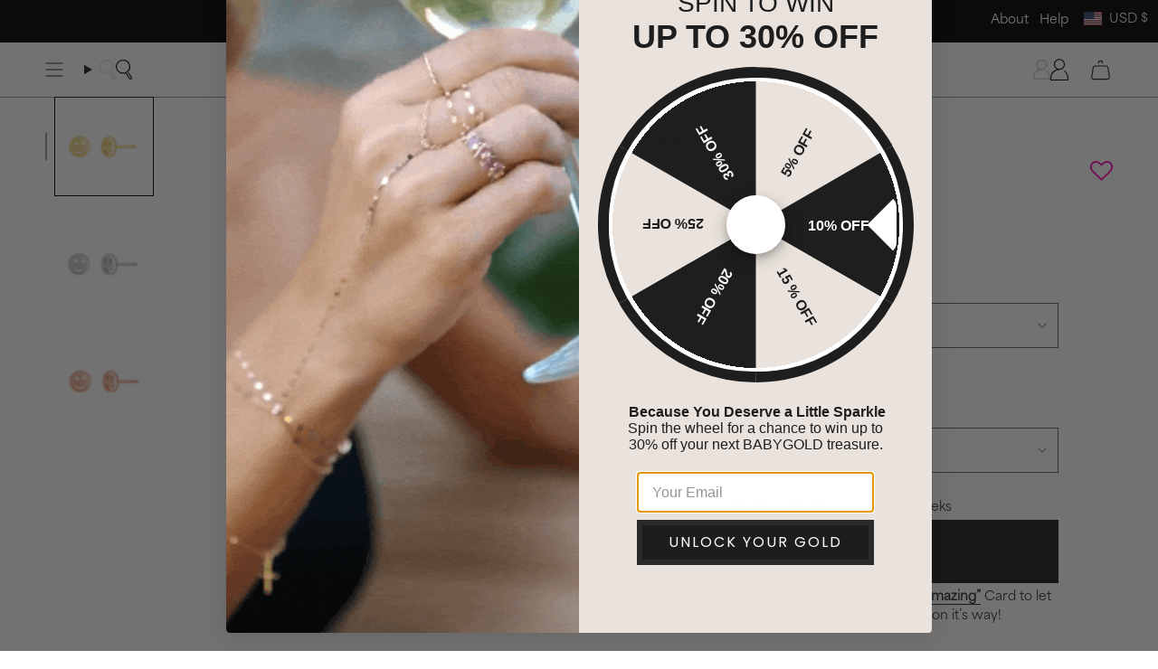

--- FILE ---
content_type: text/html; charset=utf-8
request_url: https://www.babygold.com/products/14k-gold-smiley-face-stud-earrings?section_id=api-product-grid-item
body_size: 860
content:
<div id="shopify-section-api-product-grid-item" class="shopify-section">

<div data-api-content>
 <div
    class="grid-item product-item  product-item--left product-item--outer-text  "
    id="product-item--api-product-grid-item-7211148411042"
    data-grid-item data-item-stock = "true"
    
    
  >
    <div class="product-item__image double__image" data-product-image>
      <a
        class="product-link"
        href="/products/14k-gold-smiley-face-stud-earrings"
        aria-label="Smiley Face Stud Earrings"
        data-product-link="/products/14k-gold-smiley-face-stud-earrings"
      ><div class="product-item__bg" data-product-image-default><figure class="image-wrapper image-wrapper--cover lazy-image lazy-image--backfill is-loading" style="--aspect-ratio: 1;" data-aos="img-in"
  data-aos-delay="||itemAnimationDelay||"
  data-aos-duration="800"
  data-aos-anchor="||itemAnimationAnchor||"
  data-aos-easing="ease-out-quart"><img src="//www.babygold.com/cdn/shop/products/E-STSMILE2.png?crop=center&amp;height=1500&amp;v=1636152718&amp;width=1500" alt="" width="1500" height="1500" loading="eager" srcset="//www.babygold.com/cdn/shop/products/E-STSMILE2.png?v=1636152718&amp;width=136 136w, //www.babygold.com/cdn/shop/products/E-STSMILE2.png?v=1636152718&amp;width=160 160w, //www.babygold.com/cdn/shop/products/E-STSMILE2.png?v=1636152718&amp;width=180 180w, //www.babygold.com/cdn/shop/products/E-STSMILE2.png?v=1636152718&amp;width=220 220w, //www.babygold.com/cdn/shop/products/E-STSMILE2.png?v=1636152718&amp;width=254 254w, //www.babygold.com/cdn/shop/products/E-STSMILE2.png?v=1636152718&amp;width=284 284w, //www.babygold.com/cdn/shop/products/E-STSMILE2.png?v=1636152718&amp;width=292 292w, //www.babygold.com/cdn/shop/products/E-STSMILE2.png?v=1636152718&amp;width=320 320w, //www.babygold.com/cdn/shop/products/E-STSMILE2.png?v=1636152718&amp;width=480 480w, //www.babygold.com/cdn/shop/products/E-STSMILE2.png?v=1636152718&amp;width=528 528w, //www.babygold.com/cdn/shop/products/E-STSMILE2.png?v=1636152718&amp;width=640 640w, //www.babygold.com/cdn/shop/products/E-STSMILE2.png?v=1636152718&amp;width=720 720w, //www.babygold.com/cdn/shop/products/E-STSMILE2.png?v=1636152718&amp;width=960 960w, //www.babygold.com/cdn/shop/products/E-STSMILE2.png?v=1636152718&amp;width=1080 1080w, //www.babygold.com/cdn/shop/products/E-STSMILE2.png?v=1636152718&amp;width=1296 1296w" sizes="500px" fetchpriority="high" class=" is-loading ">
</figure>

<div class="product-item__bg__inner" data-variant-title="14K Yellow Gold / Pair"><figure class="image-wrapper image-wrapper--cover lazy-image lazy-image--backfill is-loading" style="--aspect-ratio: 1;"><img src="//www.babygold.com/cdn/shop/products/E-STSMILE2.png?crop=center&amp;height=1500&amp;v=1636152718&amp;width=1500" alt="Smiley Face Stud Earrings" width="1500" height="1500" loading="lazy" srcset="//www.babygold.com/cdn/shop/products/E-STSMILE2.png?v=1636152718&amp;width=136 136w, //www.babygold.com/cdn/shop/products/E-STSMILE2.png?v=1636152718&amp;width=160 160w, //www.babygold.com/cdn/shop/products/E-STSMILE2.png?v=1636152718&amp;width=180 180w, //www.babygold.com/cdn/shop/products/E-STSMILE2.png?v=1636152718&amp;width=220 220w, //www.babygold.com/cdn/shop/products/E-STSMILE2.png?v=1636152718&amp;width=254 254w, //www.babygold.com/cdn/shop/products/E-STSMILE2.png?v=1636152718&amp;width=284 284w, //www.babygold.com/cdn/shop/products/E-STSMILE2.png?v=1636152718&amp;width=292 292w, //www.babygold.com/cdn/shop/products/E-STSMILE2.png?v=1636152718&amp;width=320 320w, //www.babygold.com/cdn/shop/products/E-STSMILE2.png?v=1636152718&amp;width=480 480w, //www.babygold.com/cdn/shop/products/E-STSMILE2.png?v=1636152718&amp;width=528 528w, //www.babygold.com/cdn/shop/products/E-STSMILE2.png?v=1636152718&amp;width=640 640w, //www.babygold.com/cdn/shop/products/E-STSMILE2.png?v=1636152718&amp;width=720 720w, //www.babygold.com/cdn/shop/products/E-STSMILE2.png?v=1636152718&amp;width=960 960w, //www.babygold.com/cdn/shop/products/E-STSMILE2.png?v=1636152718&amp;width=1080 1080w, //www.babygold.com/cdn/shop/products/E-STSMILE2.png?v=1636152718&amp;width=1296 1296w" sizes="500px" fetchpriority="high" class=" is-loading ">
</figure>
</div><div class="product-item__bg__inner" data-variant-title="14K White Gold / Pair"><figure class="image-wrapper image-wrapper--cover lazy-image lazy-image--backfill is-loading" style="--aspect-ratio: 1;"><img src="//www.babygold.com/cdn/shop/products/E-STSMILE2-2.png?crop=center&amp;height=1500&amp;v=1636152718&amp;width=1500" alt="Smiley Face Stud Earrings" width="1500" height="1500" loading="lazy" srcset="//www.babygold.com/cdn/shop/products/E-STSMILE2-2.png?v=1636152718&amp;width=136 136w, //www.babygold.com/cdn/shop/products/E-STSMILE2-2.png?v=1636152718&amp;width=160 160w, //www.babygold.com/cdn/shop/products/E-STSMILE2-2.png?v=1636152718&amp;width=180 180w, //www.babygold.com/cdn/shop/products/E-STSMILE2-2.png?v=1636152718&amp;width=220 220w, //www.babygold.com/cdn/shop/products/E-STSMILE2-2.png?v=1636152718&amp;width=254 254w, //www.babygold.com/cdn/shop/products/E-STSMILE2-2.png?v=1636152718&amp;width=284 284w, //www.babygold.com/cdn/shop/products/E-STSMILE2-2.png?v=1636152718&amp;width=292 292w, //www.babygold.com/cdn/shop/products/E-STSMILE2-2.png?v=1636152718&amp;width=320 320w, //www.babygold.com/cdn/shop/products/E-STSMILE2-2.png?v=1636152718&amp;width=480 480w, //www.babygold.com/cdn/shop/products/E-STSMILE2-2.png?v=1636152718&amp;width=528 528w, //www.babygold.com/cdn/shop/products/E-STSMILE2-2.png?v=1636152718&amp;width=640 640w, //www.babygold.com/cdn/shop/products/E-STSMILE2-2.png?v=1636152718&amp;width=720 720w, //www.babygold.com/cdn/shop/products/E-STSMILE2-2.png?v=1636152718&amp;width=960 960w, //www.babygold.com/cdn/shop/products/E-STSMILE2-2.png?v=1636152718&amp;width=1080 1080w, //www.babygold.com/cdn/shop/products/E-STSMILE2-2.png?v=1636152718&amp;width=1296 1296w" sizes="500px" fetchpriority="high" class=" is-loading ">
</figure>
</div><div class="product-item__bg__inner" data-variant-title="14K Rose Gold / Pair"><figure class="image-wrapper image-wrapper--cover lazy-image lazy-image--backfill is-loading" style="--aspect-ratio: 1;"><img src="//www.babygold.com/cdn/shop/products/E-STSMILE2-3.png?crop=center&amp;height=1500&amp;v=1636152718&amp;width=1500" alt="Smiley Face Stud Earrings" width="1500" height="1500" loading="lazy" srcset="//www.babygold.com/cdn/shop/products/E-STSMILE2-3.png?v=1636152718&amp;width=136 136w, //www.babygold.com/cdn/shop/products/E-STSMILE2-3.png?v=1636152718&amp;width=160 160w, //www.babygold.com/cdn/shop/products/E-STSMILE2-3.png?v=1636152718&amp;width=180 180w, //www.babygold.com/cdn/shop/products/E-STSMILE2-3.png?v=1636152718&amp;width=220 220w, //www.babygold.com/cdn/shop/products/E-STSMILE2-3.png?v=1636152718&amp;width=254 254w, //www.babygold.com/cdn/shop/products/E-STSMILE2-3.png?v=1636152718&amp;width=284 284w, //www.babygold.com/cdn/shop/products/E-STSMILE2-3.png?v=1636152718&amp;width=292 292w, //www.babygold.com/cdn/shop/products/E-STSMILE2-3.png?v=1636152718&amp;width=320 320w, //www.babygold.com/cdn/shop/products/E-STSMILE2-3.png?v=1636152718&amp;width=480 480w, //www.babygold.com/cdn/shop/products/E-STSMILE2-3.png?v=1636152718&amp;width=528 528w, //www.babygold.com/cdn/shop/products/E-STSMILE2-3.png?v=1636152718&amp;width=640 640w, //www.babygold.com/cdn/shop/products/E-STSMILE2-3.png?v=1636152718&amp;width=720 720w, //www.babygold.com/cdn/shop/products/E-STSMILE2-3.png?v=1636152718&amp;width=960 960w, //www.babygold.com/cdn/shop/products/E-STSMILE2-3.png?v=1636152718&amp;width=1080 1080w, //www.babygold.com/cdn/shop/products/E-STSMILE2-3.png?v=1636152718&amp;width=1296 1296w" sizes="500px" fetchpriority="high" class=" is-loading ">
</figure>
</div></div><hover-images class="product-item__bg__under">
              <div class="product-item__bg__slider" data-hover-slider>
                
                  <div
                      class="product-item__bg__slide" 
                      data-hover-slide                     
                      data-hover-slide-touch
                    ><figure class="image-wrapper image-wrapper--cover lazy-image lazy-image--backfill is-loading" style="--aspect-ratio: 1;"><img src="//www.babygold.com/cdn/shop/products/ImagefromiOS_7.jpg?crop=center&amp;height=1500&amp;v=1636321340&amp;width=1500" alt="Smiley Face Stud Earrings" width="1500" height="1500" loading="lazy" srcset="//www.babygold.com/cdn/shop/products/ImagefromiOS_7.jpg?v=1636321340&amp;width=136 136w, //www.babygold.com/cdn/shop/products/ImagefromiOS_7.jpg?v=1636321340&amp;width=160 160w, //www.babygold.com/cdn/shop/products/ImagefromiOS_7.jpg?v=1636321340&amp;width=180 180w, //www.babygold.com/cdn/shop/products/ImagefromiOS_7.jpg?v=1636321340&amp;width=220 220w, //www.babygold.com/cdn/shop/products/ImagefromiOS_7.jpg?v=1636321340&amp;width=254 254w, //www.babygold.com/cdn/shop/products/ImagefromiOS_7.jpg?v=1636321340&amp;width=284 284w, //www.babygold.com/cdn/shop/products/ImagefromiOS_7.jpg?v=1636321340&amp;width=292 292w, //www.babygold.com/cdn/shop/products/ImagefromiOS_7.jpg?v=1636321340&amp;width=320 320w, //www.babygold.com/cdn/shop/products/ImagefromiOS_7.jpg?v=1636321340&amp;width=480 480w, //www.babygold.com/cdn/shop/products/ImagefromiOS_7.jpg?v=1636321340&amp;width=528 528w, //www.babygold.com/cdn/shop/products/ImagefromiOS_7.jpg?v=1636321340&amp;width=640 640w, //www.babygold.com/cdn/shop/products/ImagefromiOS_7.jpg?v=1636321340&amp;width=720 720w, //www.babygold.com/cdn/shop/products/ImagefromiOS_7.jpg?v=1636321340&amp;width=960 960w, //www.babygold.com/cdn/shop/products/ImagefromiOS_7.jpg?v=1636321340&amp;width=1080 1080w, //www.babygold.com/cdn/shop/products/ImagefromiOS_7.jpg?v=1636321340&amp;width=1296 1296w" sizes="500px" fetchpriority="high" class=" is-loading ">
</figure>
</div>
                
              </div>
            </hover-images></a>

      <div class="badge-box-container align--top-left body-x-small"></div>
    </div>

    <div
      class="product-information"
      style="--swatch-size: var(--swatch-size-filters);"
      data-product-information
    >
      <div class="product-item__info body-medium">
        <a class="product-link" href="/products/14k-gold-smiley-face-stud-earrings" data-product-link="/products/14k-gold-smiley-face-stud-earrings">
          <p class="product-item__title">Smiley Face Stud Earrings</p>
        </a>
        <div class="metal-option--price_wraper">
          
            
            
              
              
              
                
                
                  
                   
                  
                  
                    <div class="current-metal custom_option_title">14K Yellow Gold</div>
                  
                
              
                
                
              
                
                
                  
                   
                  
                  
                
              
                
                
              
                
                
                  
                   
                  
                  
                
              
                
                
              
            
          
            
            
          

          <div class="product-item__price__holder"><div class="product-item__price" data-product-price>
<span class="price">
  
    <span class="new-price">
      
        <small>From</small>
      
$60.00
</span>
    
  
</span>

</div>
          </div>
        </div>      
          
    
    
      
      
      <div class="product-item__metal-swatches custom_collection_swatches">
        
        
          
          
            
             
            

            <a href="/products/14k-gold-smiley-face-stud-earrings?variant=41204828930210" class="swatch  selected-swatch" data-image="//www.babygold.com/cdn/shop/products/E-STSMILE2_large.png?v=1636152718" data-title="14K Yellow Gold">
              <span data-option-metal=14k-yellow-gold></span>
            </a>
          
        
          
          
        
          
          
            
             
            

            <a href="/products/14k-gold-smiley-face-stud-earrings?variant=41204828995746" class="swatch " data-image="//www.babygold.com/cdn/shop/products/E-STSMILE2-2_large.png?v=1636152718" data-title="14K White Gold">
              <span data-option-metal=14k-white-gold></span>
            </a>
          
        
          
          
        
          
          
            
             
            

            <a href="/products/14k-gold-smiley-face-stud-earrings?variant=41204829061282" class="swatch " data-image="//www.babygold.com/cdn/shop/products/E-STSMILE2-3_large.png?v=1636152718" data-title="14K Rose Gold">
              <span data-option-metal=14k-rose-gold></span>
            </a>
          
        
          
          
        

      </div>
    
  
    
    
  
 
</div>
    </div>
  </div></div></div>

--- FILE ---
content_type: text/plain; charset=utf-8
request_url: https://d-ipv6.mmapiws.com/ant_squire
body_size: 151
content:
babygold.com;019bdf5f-05b6-72c0-a806-814ace3a29d7:d385f7efa4bb9913fe522407bad8cf6652fd8c2e

--- FILE ---
content_type: text/javascript; charset=utf-8
request_url: https://www.babygold.com/products/14k-gold-smiley-face-stud-earrings.js
body_size: 1357
content:
{"id":7211148411042,"title":"Smiley Face Stud Earrings","handle":"14k-gold-smiley-face-stud-earrings","description":"\u003cp data-mce-fragment=\"1\"\u003e\u003cspan data-mce-fragment=\"1\"\u003eOur 14K Gold Smiley Face Studs Earrings will bring a smile to your face and ears! Made with precision in 14k solid gold, these studs can be worn as a pair or mixed and match for a dainty earring stack. \u003c\/span\u003eSold as a single or as a pair.\u003c\/p\u003e\n\u003cul data-mce-fragment=\"1\"\u003e\n\u003cli data-mce-fragment=\"1\"\u003eSize: 6mm\u003c\/li\u003e\n\u003cli data-mce-fragment=\"1\"\u003ePush Backing with Secured Notch Post\u003c\/li\u003e\n\u003cli data-mce-fragment=\"1\"\u003eSolid 14K Gold\u003c\/li\u003e\n\u003cli data-mce-fragment=\"1\"\u003eLifetime Guarantee\u003c\/li\u003e\n\u003cli data-mce-fragment=\"1\"\u003eMade in Los Angeles\u003c\/li\u003e\n\u003c\/ul\u003e","published_at":"2021-11-07T13:43:14-08:00","created_at":"2021-11-05T15:51:53-07:00","vendor":"Baby Gold","type":"Earrings","tags":["dainty earrings","MTO10-14","Stock1-3","stud","studs"],"price":6000,"price_min":6000,"price_max":12000,"available":true,"price_varies":true,"compare_at_price":null,"compare_at_price_min":0,"compare_at_price_max":0,"compare_at_price_varies":false,"variants":[{"id":41204828930210,"title":"14K Yellow Gold \/ Pair","option1":"14K Yellow Gold","option2":"Pair","option3":null,"sku":"E-TSML-PR-Y","requires_shipping":true,"taxable":true,"featured_image":{"id":31618514026658,"product_id":7211148411042,"position":1,"created_at":"2021-11-05T15:51:53-07:00","updated_at":"2021-11-05T15:51:58-07:00","alt":null,"width":1500,"height":1500,"src":"https:\/\/cdn.shopify.com\/s\/files\/1\/2313\/0077\/products\/E-STSMILE2.png?v=1636152718","variant_ids":[41204828897442,41204828930210]},"available":true,"name":"Smiley Face Stud Earrings - 14K Yellow Gold \/ Pair","public_title":"14K Yellow Gold \/ Pair","options":["14K Yellow Gold","Pair"],"price":12000,"weight":40,"compare_at_price":null,"inventory_management":"shopify","barcode":"","featured_media":{"alt":null,"id":24072931082402,"position":1,"preview_image":{"aspect_ratio":1.0,"height":1500,"width":1500,"src":"https:\/\/cdn.shopify.com\/s\/files\/1\/2313\/0077\/products\/E-STSMILE2.png?v=1636152718"}},"quantity_rule":{"min":1,"max":null,"increment":1},"quantity_price_breaks":[],"requires_selling_plan":false,"selling_plan_allocations":[]},{"id":41204828897442,"title":"14K Yellow Gold \/ Single","option1":"14K Yellow Gold","option2":"Single","option3":null,"sku":"E-TSML-SG-Y","requires_shipping":true,"taxable":true,"featured_image":{"id":31618514026658,"product_id":7211148411042,"position":1,"created_at":"2021-11-05T15:51:53-07:00","updated_at":"2021-11-05T15:51:58-07:00","alt":null,"width":1500,"height":1500,"src":"https:\/\/cdn.shopify.com\/s\/files\/1\/2313\/0077\/products\/E-STSMILE2.png?v=1636152718","variant_ids":[41204828897442,41204828930210]},"available":true,"name":"Smiley Face Stud Earrings - 14K Yellow Gold \/ Single","public_title":"14K Yellow Gold \/ Single","options":["14K Yellow Gold","Single"],"price":6000,"weight":40,"compare_at_price":null,"inventory_management":"shopify","barcode":"","featured_media":{"alt":null,"id":24072931082402,"position":1,"preview_image":{"aspect_ratio":1.0,"height":1500,"width":1500,"src":"https:\/\/cdn.shopify.com\/s\/files\/1\/2313\/0077\/products\/E-STSMILE2.png?v=1636152718"}},"quantity_rule":{"min":1,"max":null,"increment":1},"quantity_price_breaks":[],"requires_selling_plan":false,"selling_plan_allocations":[]},{"id":41204828995746,"title":"14K White Gold \/ Pair","option1":"14K White Gold","option2":"Pair","option3":null,"sku":"E-TSML-PR-W","requires_shipping":true,"taxable":true,"featured_image":{"id":31618513928354,"product_id":7211148411042,"position":2,"created_at":"2021-11-05T15:51:53-07:00","updated_at":"2021-11-05T15:51:58-07:00","alt":null,"width":1500,"height":1500,"src":"https:\/\/cdn.shopify.com\/s\/files\/1\/2313\/0077\/products\/E-STSMILE2-2.png?v=1636152718","variant_ids":[41204828962978,41204828995746]},"available":true,"name":"Smiley Face Stud Earrings - 14K White Gold \/ Pair","public_title":"14K White Gold \/ Pair","options":["14K White Gold","Pair"],"price":12000,"weight":40,"compare_at_price":null,"inventory_management":"shopify","barcode":"","featured_media":{"alt":null,"id":24072931115170,"position":2,"preview_image":{"aspect_ratio":1.0,"height":1500,"width":1500,"src":"https:\/\/cdn.shopify.com\/s\/files\/1\/2313\/0077\/products\/E-STSMILE2-2.png?v=1636152718"}},"quantity_rule":{"min":1,"max":null,"increment":1},"quantity_price_breaks":[],"requires_selling_plan":false,"selling_plan_allocations":[]},{"id":41204828962978,"title":"14K White Gold \/ Single","option1":"14K White Gold","option2":"Single","option3":null,"sku":"E-TSML-SG-W","requires_shipping":true,"taxable":true,"featured_image":{"id":31618513928354,"product_id":7211148411042,"position":2,"created_at":"2021-11-05T15:51:53-07:00","updated_at":"2021-11-05T15:51:58-07:00","alt":null,"width":1500,"height":1500,"src":"https:\/\/cdn.shopify.com\/s\/files\/1\/2313\/0077\/products\/E-STSMILE2-2.png?v=1636152718","variant_ids":[41204828962978,41204828995746]},"available":true,"name":"Smiley Face Stud Earrings - 14K White Gold \/ Single","public_title":"14K White Gold \/ Single","options":["14K White Gold","Single"],"price":6000,"weight":40,"compare_at_price":null,"inventory_management":"shopify","barcode":"","featured_media":{"alt":null,"id":24072931115170,"position":2,"preview_image":{"aspect_ratio":1.0,"height":1500,"width":1500,"src":"https:\/\/cdn.shopify.com\/s\/files\/1\/2313\/0077\/products\/E-STSMILE2-2.png?v=1636152718"}},"quantity_rule":{"min":1,"max":null,"increment":1},"quantity_price_breaks":[],"requires_selling_plan":false,"selling_plan_allocations":[]},{"id":41204829061282,"title":"14K Rose Gold \/ Pair","option1":"14K Rose Gold","option2":"Pair","option3":null,"sku":"E-TSML-PR-R","requires_shipping":true,"taxable":true,"featured_image":{"id":31618514059426,"product_id":7211148411042,"position":3,"created_at":"2021-11-05T15:51:53-07:00","updated_at":"2021-11-05T15:51:58-07:00","alt":null,"width":1500,"height":1500,"src":"https:\/\/cdn.shopify.com\/s\/files\/1\/2313\/0077\/products\/E-STSMILE2-3.png?v=1636152718","variant_ids":[41204829028514,41204829061282]},"available":true,"name":"Smiley Face Stud Earrings - 14K Rose Gold \/ Pair","public_title":"14K Rose Gold \/ Pair","options":["14K Rose Gold","Pair"],"price":12000,"weight":40,"compare_at_price":null,"inventory_management":"shopify","barcode":"","featured_media":{"alt":null,"id":24072931147938,"position":3,"preview_image":{"aspect_ratio":1.0,"height":1500,"width":1500,"src":"https:\/\/cdn.shopify.com\/s\/files\/1\/2313\/0077\/products\/E-STSMILE2-3.png?v=1636152718"}},"quantity_rule":{"min":1,"max":null,"increment":1},"quantity_price_breaks":[],"requires_selling_plan":false,"selling_plan_allocations":[]},{"id":41204829028514,"title":"14K Rose Gold \/ Single","option1":"14K Rose Gold","option2":"Single","option3":null,"sku":"E-TSML-SG-R","requires_shipping":true,"taxable":true,"featured_image":{"id":31618514059426,"product_id":7211148411042,"position":3,"created_at":"2021-11-05T15:51:53-07:00","updated_at":"2021-11-05T15:51:58-07:00","alt":null,"width":1500,"height":1500,"src":"https:\/\/cdn.shopify.com\/s\/files\/1\/2313\/0077\/products\/E-STSMILE2-3.png?v=1636152718","variant_ids":[41204829028514,41204829061282]},"available":true,"name":"Smiley Face Stud Earrings - 14K Rose Gold \/ Single","public_title":"14K Rose Gold \/ Single","options":["14K Rose Gold","Single"],"price":6000,"weight":40,"compare_at_price":null,"inventory_management":"shopify","barcode":"","featured_media":{"alt":null,"id":24072931147938,"position":3,"preview_image":{"aspect_ratio":1.0,"height":1500,"width":1500,"src":"https:\/\/cdn.shopify.com\/s\/files\/1\/2313\/0077\/products\/E-STSMILE2-3.png?v=1636152718"}},"quantity_rule":{"min":1,"max":null,"increment":1},"quantity_price_breaks":[],"requires_selling_plan":false,"selling_plan_allocations":[]}],"images":["\/\/cdn.shopify.com\/s\/files\/1\/2313\/0077\/products\/E-STSMILE2.png?v=1636152718","\/\/cdn.shopify.com\/s\/files\/1\/2313\/0077\/products\/E-STSMILE2-2.png?v=1636152718","\/\/cdn.shopify.com\/s\/files\/1\/2313\/0077\/products\/E-STSMILE2-3.png?v=1636152718","\/\/cdn.shopify.com\/s\/files\/1\/2313\/0077\/products\/ImagefromiOS_7.jpg?v=1636321340"],"featured_image":"\/\/cdn.shopify.com\/s\/files\/1\/2313\/0077\/products\/E-STSMILE2.png?v=1636152718","options":[{"name":"Metal","position":1,"values":["14K Yellow Gold","14K White Gold","14K Rose Gold"]},{"name":"Quantity","position":2,"values":["Pair","Single"]}],"url":"\/products\/14k-gold-smiley-face-stud-earrings","media":[{"alt":null,"id":24072931082402,"position":1,"preview_image":{"aspect_ratio":1.0,"height":1500,"width":1500,"src":"https:\/\/cdn.shopify.com\/s\/files\/1\/2313\/0077\/products\/E-STSMILE2.png?v=1636152718"},"aspect_ratio":1.0,"height":1500,"media_type":"image","src":"https:\/\/cdn.shopify.com\/s\/files\/1\/2313\/0077\/products\/E-STSMILE2.png?v=1636152718","width":1500},{"alt":null,"id":24072931115170,"position":2,"preview_image":{"aspect_ratio":1.0,"height":1500,"width":1500,"src":"https:\/\/cdn.shopify.com\/s\/files\/1\/2313\/0077\/products\/E-STSMILE2-2.png?v=1636152718"},"aspect_ratio":1.0,"height":1500,"media_type":"image","src":"https:\/\/cdn.shopify.com\/s\/files\/1\/2313\/0077\/products\/E-STSMILE2-2.png?v=1636152718","width":1500},{"alt":null,"id":24072931147938,"position":3,"preview_image":{"aspect_ratio":1.0,"height":1500,"width":1500,"src":"https:\/\/cdn.shopify.com\/s\/files\/1\/2313\/0077\/products\/E-STSMILE2-3.png?v=1636152718"},"aspect_ratio":1.0,"height":1500,"media_type":"image","src":"https:\/\/cdn.shopify.com\/s\/files\/1\/2313\/0077\/products\/E-STSMILE2-3.png?v=1636152718","width":1500},{"alt":null,"id":24091937669282,"position":4,"preview_image":{"aspect_ratio":1.0,"height":1500,"width":1500,"src":"https:\/\/cdn.shopify.com\/s\/files\/1\/2313\/0077\/products\/ImagefromiOS_7.jpg?v=1636321340"},"aspect_ratio":1.0,"height":1500,"media_type":"image","src":"https:\/\/cdn.shopify.com\/s\/files\/1\/2313\/0077\/products\/ImagefromiOS_7.jpg?v=1636321340","width":1500}],"requires_selling_plan":false,"selling_plan_groups":[]}

--- FILE ---
content_type: image/svg+xml
request_url: https://www.babygold.com/cdn/shop/files/Group_9619.svg?v=1698214934&width=200
body_size: 313
content:
<svg id="Group_9619" data-name="Group 9619" xmlns="http://www.w3.org/2000/svg" width="220.783" height="29.419" viewBox="0 0 220.783 29.419">
  <path id="Path_14635" data-name="Path 14635" d="M417.05,160.679c3.718-1.063,6.211-3.514,6.211-6.742,0-3.922-3.718-7.028-8.744-7.028h-12.5v28.6h13.729c4.944,0,8.744-3.146,8.744-7.436C424.486,164.315,421.422,161.537,417.05,160.679Zm-11.4-12.953h7.845c3.6,0,5.966,2.492,5.966,6.374,0,3.964-2.575,6.292-6.579,6.292h-7.232Zm9.071,26.967h-9.071V161.21h8.458c3.555,0,6.579,2.206,6.579,6.905C420.687,172.119,418.316,174.693,414.72,174.693Z" transform="translate(-402.013 -146.501)"/>
  <path id="Path_14636" data-name="Path 14636" d="M449.5,146.909l-12.544,28.6H438.1l3.718-8.458h14.3l3.677,8.458h3.8l-12.5-28.6Zm-7.355,19.326,6.824-15.567,6.783,15.567Z" transform="translate(-412.482 -146.501)"/>
  <path id="Path_14637" data-name="Path 14637" d="M495.628,160.679c3.718-1.063,6.211-3.514,6.211-6.742,0-3.922-3.718-7.028-8.744-7.028h-12.5v28.6h13.729c4.944,0,8.745-3.146,8.745-7.436C503.065,164.315,500,161.537,495.628,160.679Zm-11.4-12.953h7.845c3.6,0,5.965,2.492,5.965,6.374,0,3.964-2.574,6.292-6.578,6.292h-7.232Zm9.071,26.967h-9.071V161.21h8.458c3.555,0,6.578,2.206,6.578,6.905C499.265,172.119,496.9,174.693,493.3,174.693Z" transform="translate(-425.555 -146.501)"/>
  <path id="Path_14638" data-name="Path 14638" d="M529.048,162.109,519,146.909h-4.045l10.828,16.344v12.258h3.637V163.253l10.828-16.344h-1.185Z" transform="translate(-435.849 -146.501)"/>
  <path id="Path_14639" data-name="Path 14639" d="M568.929,163.241h5.8V171c-1.1,2.452-4,3.923-7.887,3.923-7.191,0-11.808-5.475-11.808-13.77,0-8.5,4.74-13.851,12.422-13.851,5.271,0,9.112,2.737,9.112,6.415h.9c0-4.249-4.617-7.4-10.828-7.4-8.908,0-15.4,6.333-15.4,14.709s6.578,14.71,15.2,14.71c4,0,7.436-1.308,9.112-3.31l2.33,2.9h.408V162.425h-9.357Z" transform="translate(-446.72 -146.326)"/>
  <path id="Path_14640" data-name="Path 14640" d="M609.862,146.326a14.711,14.711,0,1,0,14.914,14.709A14.461,14.461,0,0,0,609.862,146.326Zm0,28.6c-6.66,0-11.073-5.516-11.073-13.893s4.413-13.893,11.073-13.893c6.7,0,11.113,5.516,11.113,13.893S616.563,174.928,609.862,174.928Z" transform="translate(-459.828 -146.326)"/>
  <path id="Path_14641" data-name="Path 14641" d="M647.92,146.909h-3.636v28.6h19.122v-.817H647.92Z" transform="translate(-474.596 -146.501)"/>
  <path id="Path_14642" data-name="Path 14642" d="M688.1,146.909H677.477v28.6H688.1c8.744,0,15.281-6.17,15.281-14.3S696.845,146.909,688.1,146.909Zm-.532,27.784h-6.456V147.726h6.456c7.232,0,12.013,5.352,12.013,13.484S694.8,174.693,687.569,174.693Z" transform="translate(-484.541 -146.501)"/>
  <path id="Path_14643" data-name="Path 14643" d="M710.374,184.626H711V186.6h.688v-1.971h.632v-.57h-1.947Z" transform="translate(-494.396 -157.63)"/>
  <path id="Path_14644" data-name="Path 14644" d="M715.239,184.056l-.256,1.19a2.741,2.741,0,0,0-.044.387h-.019a2.67,2.67,0,0,0-.043-.387l-.256-1.19h-.933l.006,2.541h.595V185.4c0-.279,0-.432-.013-.688h.008c.019.119.038.219.088.457l.307,1.427h.513l.3-1.427c.05-.238.075-.338.088-.457h.019c-.013.256-.019.413-.019.688V186.6h.594v-2.541Z" transform="translate(-495.389 -157.63)"/>
</svg>


--- FILE ---
content_type: text/json
request_url: https://conf.config-security.com/model
body_size: 304
content:
{"title":"recommendation AI model (keras)","structure":"release_id=0x50:3c:2d:53:2f:49:22:67:79:22:7d:69:3c:53:6c:2f:71:21:67:7d:32:67:5f:72:3b:31:2c:4d:26;keras;1wz3g6y9thqgbwco6ceangqle3in93niazut7dgd8o5m8ypsdicctx93te29qm5pb4vzgf9w","weights":"../weights/503c2d53.h5","biases":"../biases/503c2d53.h5"}

--- FILE ---
content_type: image/svg+xml
request_url: https://www.babygold.com/cdn/shop/files/Group_10339_200x200.svg?v=1726716092
body_size: -162
content:
<svg height="22.683" width="31.6" xmlns="http://www.w3.org/2000/svg"><g data-name="Group 10339"><path data-name="Path 14787" fill-rule="evenodd" fill="#fff" d="M13.336 22.548 31.39 7.202c.124-.105.2-.261.21-.429a.615.615 0 0 0-.159-.453l-3.95-4.297c-.004-.005-.011-.007-.016-.012a.556.556 0 0 0-.132-.099c-.019-.01-.038-.017-.057-.025-.02-.008-.038-.02-.058-.026L20.455.02a.536.536 0 0 0-.452.08l-15.8 11.052c-.009.006-.015.015-.023.022-.02.014-.036.031-.053.049a.603.603 0 0 0-.07.084c-.006.01-.016.017-.023.028l-3.95 6.754a.629.629 0 0 0-.045.531.577.577 0 0 0 .373.358l12.414 3.684a.532.532 0 0 0 .34-.012c.024-.009.045-.027.068-.04.033-.018.068-.032.098-.058l.004-.003Zm.125-1.638-.46-6.524 9.677-7.695 4.35-3.459 3.17 3.45L13.462 20.91Zm6.955-19.669 5.392 1.467-13.506 10.74-3.515-1.093-2.948-.917L20.416 1.241ZM1.44 18.041l3.329-5.691 1.222.38 5.89 1.83.476 6.722-10.917-3.24Zm26.698-.113c-1.679 0-2.267-2.501-2.272-2.525a.572.572 0 0 0-.55-.46c-.262 0-.49.19-.549.46-.006.025-.583 2.525-2.272 2.525-.312 0-.564.267-.564.597 0 .33.252.597.564.597 1.678 0 2.266 2.5 2.272 2.524.06.27.287.46.55.46.261 0 .489-.19.549-.46.005-.025.582-2.524 2.272-2.524.312 0 .564-.268.564-.597 0-.33-.252-.597-.564-.597Zm-2.822 1.992c-.257-.49-.617-1.01-1.109-1.395.492-.386.852-.905 1.11-1.395.257.49.617 1.01 1.109 1.395-.492.385-.852.905-1.11 1.395ZM1.693 6.111c1.678 0 2.267 2.501 2.272 2.525.06.27.287.459.548.46h.002c.26 0 .487-.19.548-.458.006-.026.594-2.527 2.273-2.527.311 0 .564-.267.564-.596 0-.33-.253-.597-.564-.597-1.679 0-2.267-2.501-2.273-2.525a.571.571 0 0 0-.547-.46h-.002c-.26 0-.488.19-.549.458-.005.026-.594 2.527-2.272 2.527-.312 0-.564.267-.564.597 0 .33.252.596.564.596ZM4.514 4.12c.257.49.618 1.01 1.11 1.396-.492.385-.853.905-1.11 1.395-.257-.49-.618-1.01-1.109-1.395.491-.386.852-.906 1.11-1.396Z"></path></g></svg>